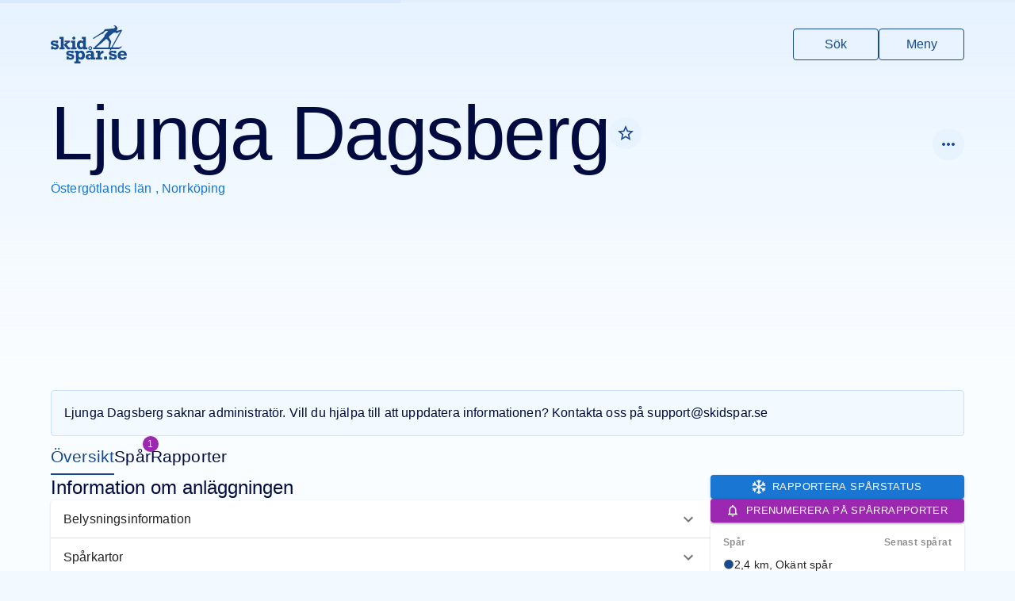

--- FILE ---
content_type: text/html; charset=utf-8
request_url: https://www.google.com/recaptcha/api2/aframe
body_size: 266
content:
<!DOCTYPE HTML><html><head><meta http-equiv="content-type" content="text/html; charset=UTF-8"></head><body><script nonce="pB3gdnKUwP3nd4zkehZtfw">/** Anti-fraud and anti-abuse applications only. See google.com/recaptcha */ try{var clients={'sodar':'https://pagead2.googlesyndication.com/pagead/sodar?'};window.addEventListener("message",function(a){try{if(a.source===window.parent){var b=JSON.parse(a.data);var c=clients[b['id']];if(c){var d=document.createElement('img');d.src=c+b['params']+'&rc='+(localStorage.getItem("rc::a")?sessionStorage.getItem("rc::b"):"");window.document.body.appendChild(d);sessionStorage.setItem("rc::e",parseInt(sessionStorage.getItem("rc::e")||0)+1);localStorage.setItem("rc::h",'1768363749559');}}}catch(b){}});window.parent.postMessage("_grecaptcha_ready", "*");}catch(b){}</script></body></html>

--- FILE ---
content_type: text/javascript;charset=UTF-8
request_url: https://www.skidspar.se/assets/root-CD94Xx_l.js
body_size: 14048
content:
var Pe=t=>{throw TypeError(t)};var we=(t,e,s)=>e.has(t)||Pe("Cannot "+s);var o=(t,e,s)=>(we(t,e,"read from private field"),s?s.call(t):e.get(t)),M=(t,e,s)=>e.has(t)?Pe("Cannot add the same private member more than once"):e instanceof WeakSet?e.add(t):e.set(t,s),b=(t,e,s,n)=>(we(t,e,"write to private field"),n?n.call(t,s):e.set(t,s),s);var se=(t,e,s,n)=>({set _(a){b(t,e,a,s)},get _(){return o(t,e,n)}});import{w as ft,a as gt}from"./with-props-yfeGB6lG.js";import{j as r,r as f,c as D,k as L,_ as Xe,P as xt,M as yt,ac as bt,L as Y,K as me,b as jt,i as vt,N as ae,R as oe,v as kt,ad as Ct,ae as St,af as Pt,ag as wt,ah as Ft,a as Mt,O as Dt}from"./createTheme-CN-QolQv.js";import{S as Ze,e as Je,Q as At,n as w,m as Fe,f as Me,g as E,i as It,j as Ot,k as Et,l as Lt,o as De,p as _t,h as Ae,q as Ie,t as Gt,v as Qt}from"./HttpClient-DlFsOC9h.js";import{M as Rt,d as Tt,v as Bt,a as le}from"./useAuth-D1vh1EHW.js";import{a as $t}from"./index-BYCYx0ep.js";import{a as Nt,i as qt,u as fe}from"./content-Dr2j0ZNn.js";import{u as zt}from"./useFacilities-lSH21d-6.js";import{u as Ht,a as Ye,b as Ut}from"./userSubscriptions-BxHoJ7Gg.js";import{u as et}from"./useHydrated-OcWqd46p.js";import{C as Kt}from"./ClientOnly-BDGzyvYK.js";import{u as Wt,L as Vt,S as Xt}from"./Logo-BHG5UJik.js";import{c as z,t as F,a as Zt}from"./theme-Bs52tN44.js";import{F as Jt}from"./FacilityHistoryList-C30DI2EN.js";import{b as Yt}from"./LegacySearch-UNsFotJl.js";import{c as tt,d as er,S as tr}from"./useTrackReport-DG9jCF9r.js";import{u as rr}from"./useMunicipality-UTdy2rb0.js";import{B as sr,x as nr,z as ar,m as Oe,A as ir}from"./utils-D2dLXX5Z.js";import{G as Ee}from"./GroomingGradientProgress-CQwHtvig.js";import{S as u}from"./Stack-DoZqtvYc.js";import{u as ge,b as rt,g as st,k as xe,s as _,i as ye,c as nt,a as at,T as j}from"./Typography-BhGhrSSt.js";import{L as V}from"./Link-BfSlj-mV.js";import{D as it}from"./Divider-bEItF5a9.js";import{M as ie}from"./MenuItem-BIOPOrNW.js";import{u as be}from"./useMediaQuery-DqxoQ-Lb.js";import{a as ot,b as lt}from"./DialogContent-9yYQ33wt.js";import{D as or}from"./DialogTitle-4R0-_XD9.js";import{B as lr}from"./ButtonBase-BTj0n0Wv.js";import{C as X,S as cr}from"./SelectButtonGroup-DbYupd3y.js";import{G as q}from"./Grid-fmAcJk3B.js";import{B as Le}from"./Box-Bqe45y92.js";import{u as dr}from"./useGlobalIsLoading-BxOUE0xR.js";import{F as ur}from"./Fade-CzMPeA2F.js";import{u as hr}from"./index-ZpA9kz2e.js";import{b as ce,S as de,d as pr}from"./useFacility-CnxR_VpN.js";import{P as ct}from"./Paper-CIrBXmjV.js";import{S as mr,C as fr}from"./FavouriteButton-Bmsysn5n.js";import{B as $}from"./Button-2QpTmQKb.js";import{I as ee}from"./IconButton-CSxMNy9e.js";import{C as gr}from"./Collapse-pjvgqi3n.js";import{c as xr}from"./createSvgIcon-CDchTLeK.js";import{f as yr,g as br,h as jr,W as je,H as ve,a as ke,b as vr,A as kr,c as Cr,Z as Sr,d as Pr,T as wr}from"./TrackReportDialog-bKibloI_.js";import{v as _e}from"./string-C7Unzr1f.js";import{G as Fr,T as Mr}from"./TextField-BNZn2jjL.js";import{A as Ge}from"./Alert-CY0RQSeC.js";import{G as Dr}from"./GradientCircularProgress-CsZYF4nQ.js";import{L as Ar}from"./LoadingDots-Bxw7zEwt.js";import{d as Ir,P as Or}from"./react-RbD5qnvh.js";import"./tiny-invariant-CopsF_GD.js";import"./MyPagesProvider-CsxZB3tZ.js";import"./facilityProvider-UDdBVJab.js";import"./useFacilityHistoryAtom-BhJ7knJG.js";import"./array-fzrUQz2-.js";import"./FacilityOverview-uluw58ud.js";import"./StackDivider-CklIIjdR.js";import"./Menu-DTvEt_Nl.js";import"./Modal-DEk55Kal.js";import"./Grow-l5d_5kJk.js";import"./index-CGIxsNPT.js";import"./useIsFocusVisible-C2Gt0Rdf.js";import"./useEnhancedEffect-BTL7vRS-.js";import"./mergeSlotProps-Dvu_VIoe.js";import"./useSlotProps-BVyB6nB6.js";import"./Search-CQxv1SWE.js";import"./ListItemIcon-D77U4eY8.js";import"./MenuItem-BeGVmlfz.js";import"./useLegacySearchFacilityAtom-Ck8EDpyH.js";import"./BroadButton-Ccfee5fB.js";import"./FormControlLabel-DQN-xQ0r.js";import"./useControlled-D5p3u_Hr.js";import"./FormGroup-s4aeOrAH.js";import"./index-CTw5LJe9.js";import"./KeyboardArrowDown-dnEO1nAD.js";import"./Chip-CFmrCN6v.js";import"./CrossCountrySkiIcon-DC4c4BLM.js";import"./TrackIcon-CEI3k_4G.js";import"./visuallyHidden-Dan1xhjv.js";import"./InputAdornment-C425bCVZ.js";import"./imageutils-CFt2poNE.js";import"./identifier-B2LjHeWL.js";import"./TransitionGroupContext-D8XBgGjg.js";import"./Block-C2Rbm_Xf.js";import"./AddCircleOutline-BSV3CHgp.js";import"./createSvgIcon-Cxs1XVV8.js";import"./Delete-CxR3qmLr.js";import"./useSlot-irJW6S9P.js";import"./usePreviousProps-CUHoz-OM.js";import"./___vite-browser-external_commonjs-proxy-BuXyHPqz.js";const Er=(t,e)=>D({WebkitFontSmoothing:"antialiased",MozOsxFontSmoothing:"grayscale",boxSizing:"border-box",WebkitTextSizeAdjust:"100%"},e&&!t.vars&&{colorScheme:t.palette.mode}),Lr=t=>D({color:(t.vars||t).palette.text.primary},t.typography.body1,{backgroundColor:(t.vars||t).palette.background.default,"@media print":{backgroundColor:(t.vars||t).palette.common.white}}),_r=(t,e=!1)=>{var s;const n={};e&&t.colorSchemes&&Object.entries(t.colorSchemes).forEach(([l,d])=>{var h;n[t.getColorSchemeSelector(l).replace(/\s*&/,"")]={colorScheme:(h=d.palette)==null?void 0:h.mode}});let a=D({html:Er(t,e),"*, *::before, *::after":{boxSizing:"inherit"},"strong, b":{fontWeight:t.typography.fontWeightBold},body:D({margin:0},Lr(t),{"&::backdrop":{backgroundColor:(t.vars||t).palette.background.default}})},n);const i=(s=t.components)==null||(s=s.MuiCssBaseline)==null?void 0:s.styleOverrides;return i&&(a=[a,i]),a};function Gr(t){const e=ge({props:t,name:"MuiCssBaseline"}),{children:s,enableColorScheme:n=!1}=e;return r.jsxs(f.Fragment,{children:[r.jsx(Fr,{styles:a=>_r(a,n)}),s]})}function Qr(t){return rt("MuiLinearProgress",t)}st("MuiLinearProgress",["root","colorPrimary","colorSecondary","determinate","indeterminate","buffer","query","dashed","dashedColorPrimary","dashedColorSecondary","bar","barColorPrimary","barColorSecondary","bar1Indeterminate","bar1Determinate","bar1Buffer","bar2Indeterminate","bar2Buffer"]);const Rr=["className","color","value","valueBuffer","variant"];let Z=t=>t,Qe,Re,Te,Be,$e,Ne;const he=4,Tr=xe(Qe||(Qe=Z`
  0% {
    left: -35%;
    right: 100%;
  }

  60% {
    left: 100%;
    right: -90%;
  }

  100% {
    left: 100%;
    right: -90%;
  }
`)),Br=xe(Re||(Re=Z`
  0% {
    left: -200%;
    right: 100%;
  }

  60% {
    left: 107%;
    right: -8%;
  }

  100% {
    left: 107%;
    right: -8%;
  }
`)),$r=xe(Te||(Te=Z`
  0% {
    opacity: 1;
    background-position: 0 -23px;
  }

  60% {
    opacity: 0;
    background-position: 0 -23px;
  }

  100% {
    opacity: 1;
    background-position: -200px -23px;
  }
`)),Nr=t=>{const{classes:e,variant:s,color:n}=t,a={root:["root",`color${L(n)}`,s],dashed:["dashed",`dashedColor${L(n)}`],bar1:["bar",`barColor${L(n)}`,(s==="indeterminate"||s==="query")&&"bar1Indeterminate",s==="determinate"&&"bar1Determinate",s==="buffer"&&"bar1Buffer"],bar2:["bar",s!=="buffer"&&`barColor${L(n)}`,s==="buffer"&&`color${L(n)}`,(s==="indeterminate"||s==="query")&&"bar2Indeterminate",s==="buffer"&&"bar2Buffer"]};return at(a,Qr,e)},Ce=(t,e)=>e==="inherit"?"currentColor":t.vars?t.vars.palette.LinearProgress[`${e}Bg`]:t.palette.mode==="light"?xt(t.palette[e].main,.62):yt(t.palette[e].main,.5),qr=_("span",{name:"MuiLinearProgress",slot:"Root",overridesResolver:(t,e)=>{const{ownerState:s}=t;return[e.root,e[`color${L(s.color)}`],e[s.variant]]}})(({ownerState:t,theme:e})=>D({position:"relative",overflow:"hidden",display:"block",height:4,zIndex:0,"@media print":{colorAdjust:"exact"},backgroundColor:Ce(e,t.color)},t.color==="inherit"&&t.variant!=="buffer"&&{backgroundColor:"none","&::before":{content:'""',position:"absolute",left:0,top:0,right:0,bottom:0,backgroundColor:"currentColor",opacity:.3}},t.variant==="buffer"&&{backgroundColor:"transparent"},t.variant==="query"&&{transform:"rotate(180deg)"})),zr=_("span",{name:"MuiLinearProgress",slot:"Dashed",overridesResolver:(t,e)=>{const{ownerState:s}=t;return[e.dashed,e[`dashedColor${L(s.color)}`]]}})(({ownerState:t,theme:e})=>{const s=Ce(e,t.color);return D({position:"absolute",marginTop:0,height:"100%",width:"100%"},t.color==="inherit"&&{opacity:.3},{backgroundImage:`radial-gradient(${s} 0%, ${s} 16%, transparent 42%)`,backgroundSize:"10px 10px",backgroundPosition:"0 -23px"})},ye(Be||(Be=Z`
    animation: ${0} 3s infinite linear;
  `),$r)),Hr=_("span",{name:"MuiLinearProgress",slot:"Bar1",overridesResolver:(t,e)=>{const{ownerState:s}=t;return[e.bar,e[`barColor${L(s.color)}`],(s.variant==="indeterminate"||s.variant==="query")&&e.bar1Indeterminate,s.variant==="determinate"&&e.bar1Determinate,s.variant==="buffer"&&e.bar1Buffer]}})(({ownerState:t,theme:e})=>D({width:"100%",position:"absolute",left:0,bottom:0,top:0,transition:"transform 0.2s linear",transformOrigin:"left",backgroundColor:t.color==="inherit"?"currentColor":(e.vars||e).palette[t.color].main},t.variant==="determinate"&&{transition:`transform .${he}s linear`},t.variant==="buffer"&&{zIndex:1,transition:`transform .${he}s linear`}),({ownerState:t})=>(t.variant==="indeterminate"||t.variant==="query")&&ye($e||($e=Z`
      width: auto;
      animation: ${0} 2.1s cubic-bezier(0.65, 0.815, 0.735, 0.395) infinite;
    `),Tr)),Ur=_("span",{name:"MuiLinearProgress",slot:"Bar2",overridesResolver:(t,e)=>{const{ownerState:s}=t;return[e.bar,e[`barColor${L(s.color)}`],(s.variant==="indeterminate"||s.variant==="query")&&e.bar2Indeterminate,s.variant==="buffer"&&e.bar2Buffer]}})(({ownerState:t,theme:e})=>D({width:"100%",position:"absolute",left:0,bottom:0,top:0,transition:"transform 0.2s linear",transformOrigin:"left"},t.variant!=="buffer"&&{backgroundColor:t.color==="inherit"?"currentColor":(e.vars||e).palette[t.color].main},t.color==="inherit"&&{opacity:.3},t.variant==="buffer"&&{backgroundColor:Ce(e,t.color),transition:`transform .${he}s linear`}),({ownerState:t})=>(t.variant==="indeterminate"||t.variant==="query")&&ye(Ne||(Ne=Z`
      width: auto;
      animation: ${0} 2.1s cubic-bezier(0.165, 0.84, 0.44, 1) 1.15s infinite;
    `),Br)),Kr=f.forwardRef(function(e,s){const n=ge({props:e,name:"MuiLinearProgress"}),{className:a,color:i="primary",value:l,valueBuffer:d,variant:h="indeterminate"}=n,x=Xe(n,Rr),y=D({},n,{color:i,variant:h}),k=Nr(y),A=hr(),m={},C={bar1:{},bar2:{}};if((h==="determinate"||h==="buffer")&&l!==void 0){m["aria-valuenow"]=Math.round(l),m["aria-valuemin"]=0,m["aria-valuemax"]=100;let p=l-100;A&&(p=-p),C.bar1.transform=`translateX(${p}%)`}if(h==="buffer"&&d!==void 0){let p=(d||0)-100;A&&(p=-p),C.bar2.transform=`translateX(${p}%)`}return r.jsxs(qr,D({className:nt(k.root,a),ownerState:y,role:"progressbar"},m,{ref:s},x,{children:[h==="buffer"?r.jsx(zr,{className:k.dashed,ownerState:y}):null,r.jsx(Hr,{className:k.bar1,ownerState:y,style:C.bar1}),h==="determinate"?null:r.jsx(Ur,{className:k.bar2,ownerState:y,style:C.bar2})]}))});function Wr(t){return rt("MuiSnackbarContent",t)}st("MuiSnackbarContent",["root","message","action"]);const Vr=["action","className","message","role"],Xr=t=>{const{classes:e}=t;return at({root:["root"],action:["action"],message:["message"]},Wr,e)},Zr=_(ct,{name:"MuiSnackbarContent",slot:"Root",overridesResolver:(t,e)=>e.root})(({theme:t})=>{const e=t.palette.mode==="light"?.8:.98,s=bt(t.palette.background.default,e);return D({},t.typography.body2,{color:t.vars?t.vars.palette.SnackbarContent.color:t.palette.getContrastText(s),backgroundColor:t.vars?t.vars.palette.SnackbarContent.bg:s,display:"flex",alignItems:"center",flexWrap:"wrap",padding:"6px 16px",borderRadius:(t.vars||t).shape.borderRadius,flexGrow:1,[t.breakpoints.up("sm")]:{flexGrow:"initial",minWidth:288}})}),Jr=_("div",{name:"MuiSnackbarContent",slot:"Message",overridesResolver:(t,e)=>e.message})({padding:"8px 0"}),Yr=_("div",{name:"MuiSnackbarContent",slot:"Action",overridesResolver:(t,e)=>e.action})({display:"flex",alignItems:"center",marginLeft:"auto",paddingLeft:16,marginRight:-8}),ue=f.forwardRef(function(e,s){const n=ge({props:e,name:"MuiSnackbarContent"}),{action:a,className:i,message:l,role:d="alert"}=n,h=Xe(n,Vr),x=n,y=Xr(x);return r.jsxs(Zr,D({role:d,square:!0,elevation:6,className:nt(y.root,i),ownerState:x,ref:s},h,{children:[r.jsx(Jr,{className:y.message,ownerState:x,children:l}),a?r.jsx(Yr,{className:y.action,ownerState:x,children:a}):null]}))});var O,Ke,es=(Ke=class extends Ze{constructor(e={}){super();M(this,O);this.config=e,b(this,O,new Map)}build(e,s,n){const a=s.queryKey,i=s.queryHash??Je(a,s);let l=this.get(i);return l||(l=new At({cache:this,queryKey:a,queryHash:i,options:e.defaultQueryOptions(s),state:n,defaultOptions:e.getQueryDefaults(a)}),this.add(l)),l}add(e){o(this,O).has(e.queryHash)||(o(this,O).set(e.queryHash,e),this.notify({type:"added",query:e}))}remove(e){const s=o(this,O).get(e.queryHash);s&&(e.destroy(),s===e&&o(this,O).delete(e.queryHash),this.notify({type:"removed",query:e}))}clear(){w.batch(()=>{this.getAll().forEach(e=>{this.remove(e)})})}get(e){return o(this,O).get(e)}getAll(){return[...o(this,O).values()]}find(e){const s={exact:!0,...e};return this.getAll().find(n=>Fe(s,n))}findAll(e={}){const s=this.getAll();return Object.keys(e).length>0?s.filter(n=>Fe(e,n)):s}notify(e){w.batch(()=>{this.listeners.forEach(s=>{s(e)})})}onFocus(){w.batch(()=>{this.getAll().forEach(e=>{e.onFocus()})})}onOnline(){w.batch(()=>{this.getAll().forEach(e=>{e.onOnline()})})}},O=new WeakMap,Ke),P,J,We,ts=(We=class extends Ze{constructor(e={}){super();M(this,P);M(this,J);this.config=e,b(this,P,new Map),b(this,J,Date.now())}build(e,s,n){const a=new Rt({mutationCache:this,mutationId:++se(this,J)._,options:e.defaultMutationOptions(s),state:n});return this.add(a),a}add(e){const s=ne(e),n=o(this,P).get(s)??[];n.push(e),o(this,P).set(s,n),this.notify({type:"added",mutation:e})}remove(e){var n;const s=ne(e);if(o(this,P).has(s)){const a=(n=o(this,P).get(s))==null?void 0:n.filter(i=>i!==e);a&&(a.length===0?o(this,P).delete(s):o(this,P).set(s,a))}this.notify({type:"removed",mutation:e})}canRun(e){var n;const s=(n=o(this,P).get(ne(e)))==null?void 0:n.find(a=>a.state.status==="pending");return!s||s===e}runNext(e){var n;const s=(n=o(this,P).get(ne(e)))==null?void 0:n.find(a=>a!==e&&a.state.isPaused);return(s==null?void 0:s.continue())??Promise.resolve()}clear(){w.batch(()=>{this.getAll().forEach(e=>{this.remove(e)})})}getAll(){return[...o(this,P).values()].flat()}find(e){const s={exact:!0,...e};return this.getAll().find(n=>Me(s,n))}findAll(e={}){return this.getAll().filter(s=>Me(e,s))}notify(e){w.batch(()=>{this.listeners.forEach(s=>{s(e)})})}resumePausedMutations(){const e=this.getAll().filter(s=>s.state.isPaused);return w.batch(()=>Promise.all(e.map(s=>s.continue().catch(E))))}},P=new WeakMap,J=new WeakMap,We);function ne(t){var e;return((e=t.options.scope)==null?void 0:e.id)??String(t.mutationId)}function rs(t){return{onFetch:(e,s)=>{const n=async()=>{var C,p,te,N,B;const a=e.options,i=(te=(p=(C=e.fetchOptions)==null?void 0:C.meta)==null?void 0:p.fetchMore)==null?void 0:te.direction,l=((N=e.state.data)==null?void 0:N.pages)||[],d=((B=e.state.data)==null?void 0:B.pageParams)||[],h={pages:[],pageParams:[]};let x=!1;const y=c=>{Object.defineProperty(c,"signal",{enumerable:!0,get:()=>(e.signal.aborted?x=!0:e.signal.addEventListener("abort",()=>{x=!0}),e.signal)})},k=It(e.options,e.fetchOptions),A=async(c,S,I)=>{if(x)return Promise.reject();if(S==null&&c.pages.length)return Promise.resolve(c);const G={queryKey:e.queryKey,pageParam:S,direction:I?"backward":"forward",meta:e.options.meta};y(G);const re=await k(G),{maxPages:v}=e.options,Se=I?Ot:Et;return{pages:Se(c.pages,re,v),pageParams:Se(c.pageParams,S,v)}};let m;if(i&&l.length){const c=i==="backward",S=c?ss:qe,I={pages:l,pageParams:d},G=S(a,I);m=await A(I,G,c)}else{m=await A(h,d[0]??a.initialPageParam);const c=t??l.length;for(let S=1;S<c;S++){const I=qe(a,m);m=await A(m,I)}}return m};e.options.persister?e.fetchFn=()=>{var a,i;return(i=(a=e.options).persister)==null?void 0:i.call(a,n,{queryKey:e.queryKey,meta:e.options.meta,signal:e.signal},s)}:e.fetchFn=n}}}function qe(t,{pages:e,pageParams:s}){const n=e.length-1;return t.getNextPageParam(e[n],e,s[n],s)}function ss(t,{pages:e,pageParams:s}){var n;return(n=t.getPreviousPageParam)==null?void 0:n.call(t,e[0],e,s[0],s)}var g,Q,R,H,U,T,K,W,Ve,ns=(Ve=class{constructor(t={}){M(this,g);M(this,Q);M(this,R);M(this,H);M(this,U);M(this,T);M(this,K);M(this,W);b(this,g,t.queryCache||new es),b(this,Q,t.mutationCache||new ts),b(this,R,t.defaultOptions||{}),b(this,H,new Map),b(this,U,new Map),b(this,T,0)}mount(){se(this,T)._++,o(this,T)===1&&(b(this,K,Lt.subscribe(async t=>{t&&(await this.resumePausedMutations(),o(this,g).onFocus())})),b(this,W,De.subscribe(async t=>{t&&(await this.resumePausedMutations(),o(this,g).onOnline())})))}unmount(){var t,e;se(this,T)._--,o(this,T)===0&&((t=o(this,K))==null||t.call(this),b(this,K,void 0),(e=o(this,W))==null||e.call(this),b(this,W,void 0))}isFetching(t){return o(this,g).findAll({...t,fetchStatus:"fetching"}).length}isMutating(t){return o(this,Q).findAll({...t,status:"pending"}).length}getQueryData(t){var s;const e=this.defaultQueryOptions({queryKey:t});return(s=o(this,g).get(e.queryHash))==null?void 0:s.state.data}ensureQueryData(t){const e=this.getQueryData(t.queryKey);if(e===void 0)return this.fetchQuery(t);{const s=this.defaultQueryOptions(t),n=o(this,g).build(this,s);return t.revalidateIfStale&&n.isStaleByTime(s.staleTime)&&this.prefetchQuery(s),Promise.resolve(e)}}getQueriesData(t){return o(this,g).findAll(t).map(({queryKey:e,state:s})=>{const n=s.data;return[e,n]})}setQueryData(t,e,s){const n=this.defaultQueryOptions({queryKey:t}),a=o(this,g).get(n.queryHash),i=a==null?void 0:a.state.data,l=_t(e,i);if(l!==void 0)return o(this,g).build(this,n).setData(l,{...s,manual:!0})}setQueriesData(t,e,s){return w.batch(()=>o(this,g).findAll(t).map(({queryKey:n})=>[n,this.setQueryData(n,e,s)]))}getQueryState(t){var s;const e=this.defaultQueryOptions({queryKey:t});return(s=o(this,g).get(e.queryHash))==null?void 0:s.state}removeQueries(t){const e=o(this,g);w.batch(()=>{e.findAll(t).forEach(s=>{e.remove(s)})})}resetQueries(t,e){const s=o(this,g),n={type:"active",...t};return w.batch(()=>(s.findAll(t).forEach(a=>{a.reset()}),this.refetchQueries(n,e)))}cancelQueries(t={},e={}){const s={revert:!0,...e},n=w.batch(()=>o(this,g).findAll(t).map(a=>a.cancel(s)));return Promise.all(n).then(E).catch(E)}invalidateQueries(t={},e={}){return w.batch(()=>{if(o(this,g).findAll(t).forEach(n=>{n.invalidate()}),t.refetchType==="none")return Promise.resolve();const s={...t,type:t.refetchType??t.type??"active"};return this.refetchQueries(s,e)})}refetchQueries(t={},e){const s={...e,cancelRefetch:(e==null?void 0:e.cancelRefetch)??!0},n=w.batch(()=>o(this,g).findAll(t).filter(a=>!a.isDisabled()).map(a=>{let i=a.fetch(void 0,s);return s.throwOnError||(i=i.catch(E)),a.state.fetchStatus==="paused"?Promise.resolve():i}));return Promise.all(n).then(E)}fetchQuery(t){const e=this.defaultQueryOptions(t);e.retry===void 0&&(e.retry=!1);const s=o(this,g).build(this,e);return s.isStaleByTime(e.staleTime)?s.fetch(e):Promise.resolve(s.state.data)}prefetchQuery(t){return this.fetchQuery(t).then(E).catch(E)}fetchInfiniteQuery(t){return t.behavior=rs(t.pages),this.fetchQuery(t)}prefetchInfiniteQuery(t){return this.fetchInfiniteQuery(t).then(E).catch(E)}resumePausedMutations(){return De.isOnline()?o(this,Q).resumePausedMutations():Promise.resolve()}getQueryCache(){return o(this,g)}getMutationCache(){return o(this,Q)}getDefaultOptions(){return o(this,R)}setDefaultOptions(t){b(this,R,t)}setQueryDefaults(t,e){o(this,H).set(Ae(t),{queryKey:t,defaultOptions:e})}getQueryDefaults(t){const e=[...o(this,H).values()];let s={};return e.forEach(n=>{Ie(t,n.queryKey)&&(s={...s,...n.defaultOptions})}),s}setMutationDefaults(t,e){o(this,U).set(Ae(t),{mutationKey:t,defaultOptions:e})}getMutationDefaults(t){const e=[...o(this,U).values()];let s={};return e.forEach(n=>{Ie(t,n.mutationKey)&&(s={...s,...n.defaultOptions})}),s}defaultQueryOptions(t){if(t._defaulted)return t;const e={...o(this,R).queries,...this.getQueryDefaults(t.queryKey),...t,_defaulted:!0};return e.queryHash||(e.queryHash=Je(e.queryKey,e)),e.refetchOnReconnect===void 0&&(e.refetchOnReconnect=e.networkMode!=="always"),e.throwOnError===void 0&&(e.throwOnError=!!e.suspense),!e.networkMode&&e.persister&&(e.networkMode="offlineFirst"),e.enabled!==!0&&e.queryFn===Gt&&(e.enabled=!1),e}defaultMutationOptions(t){return t!=null&&t._defaulted?t:{...o(this,R).mutations,...(t==null?void 0:t.mutationKey)&&this.getMutationDefaults(t.mutationKey),...t,_defaulted:!0}}clear(){o(this,g).clear(),o(this,Q).clear()}},g=new WeakMap,Q=new WeakMap,R=new WeakMap,H=new WeakMap,U=new WeakMap,T=new WeakMap,K=new WeakMap,W=new WeakMap,Ve),as=function(){return null};const is=t=>{Nt([[Tt,Bt(t.user)?t.user:void 0]])};function os(t){const{auth:e,children:s}=t,{user:n}=e,a=et(),{setUser:i,logout:l,isAuthenticated:d}=le(),{facilities:h,removeFacilities:x}=zt(),{subscriptions:y,removeSubscriptions:k}=Ht();return is({user:n}),d(!!n),f.useEffect(()=>{if(a){if(!n){l(),x(),k();return}i(n),h.refetch(),y.refetch()}},[n]),r.jsx(r.Fragment,{children:s})}function ls(t){const{data:e,children:s}=t;return qt({data:e}),r.jsx(r.Fragment,{children:s})}const cs=xr(r.jsx("path",{d:"M12 22c1.1 0 2-.9 2-2h-4c0 1.1.89 2 2 2m6-6v-5c0-3.07-1.64-5.64-4.5-6.32V4c0-.83-.67-1.5-1.5-1.5s-1.5.67-1.5 1.5v.68C7.63 5.36 6 7.92 6 11v5l-2 2v1h16v-1z"}),"Notifications");function ds(t){const{facility:e,counties:s}=t,n=sr(e,s);if(!n)return null;const a=nr(e),i=a&&ar(a),l=a&&Oe(a),d=ir(),h=Oe(d.timeRange[1]);return r.jsxs(u,{gap:.5,useFlexGap:!0,children:[r.jsx(j,{typography:"body2",children:r.jsxs(Y,{to:n.route.facility,children:[r.jsx("strong",{children:n==null?void 0:n.facility})," i ",n.municipality]})}),i?r.jsxs(u,{gap:.25,useFlexGap:!0,children:[r.jsx(Ee,{hoursSince:a}),r.jsx(j,{variant:"caption",children:l})]}):r.jsxs(u,{gap:.25,useFlexGap:!0,children:[r.jsx(Ee,{disabled:!0}),r.jsx(j,{variant:"caption",children:h})]})]})}function dt(t){const{facilities:e,max:s,showAll:n=!0,stackProps:a}=t,i=rr(),l=i.status==="success"&&Array.isArray(i.data)?i.data:[];return!e||!Array.isArray(e)||e.length===0?null:r.jsx(u,{gap:1,useFlexGap:!0,...a,children:l&&e.slice(0,n?e.length:s).map(d=>r.jsx(ds,{facility:d,counties:l},d.id))})}function us(){const{user:t}=le();return t?r.jsx(hs,{}):r.jsxs(u,{gap:1,useFlexGap:!0,children:[r.jsx(j,{variant:"h6",children:"Favoriter"}),r.jsxs(j,{typography:"body2",children:["Du måste"," ",r.jsx(V,{component:Y,to:"/logga-in",typography:"body2",children:"logga in"})," ","för att se dina favoriter."]})]})}function hs(){const[t,e]=f.useState(!1),{get:s,refetch:n}=tt(),a=s(),i=3;return r.jsxs(u,{gap:1,useFlexGap:!0,children:[r.jsx(j,{variant:"h6",children:r.jsx(Y,{to:"/mina-sidor/favoriter",children:"Favoriter"})}),r.jsx("div",{children:a.isLoading?r.jsx("p",{children:"Laddar..."}):a.isError?r.jsxs("div",{children:["Ett fel uppstod."," ",r.jsx(V,{href:"#",onClick:l=>{l.preventDefault(),n()},children:"Försök igen"})]}):a.isSuccess?r.jsx("div",{children:a.data.length===0?r.jsx(j,{variant:"body2",children:"Du har inga favoriter ännu. Klicka på ★ bredvid en anläggning för att spara den som favorit!"}):r.jsxs(u,{gap:1,useFlexGap:!0,children:[r.jsx(dt,{facilities:a.data,showAll:t,max:i,stackProps:{divider:r.jsx(it,{sx:{backgroundColor:z.skidspar[200]}})}}),a.data.length>i&&r.jsx("div",{children:r.jsx(V,{href:"#",onClick:l=>{l.preventDefault(),e(d=>!d)},typography:"body2",children:t?"Visa färre":`Visa alla (${a.data.length})`})})]})}):r.jsx("p",{children:"Okänt fel"})})]})}function ze(){return r.jsxs(u,{gap:4,useFlexGap:!0,children:[r.jsx(Yt,{type:"facility",queryOnly:!0,withSearchButton:!0}),r.jsx(us,{}),r.jsx(Jt,{dense:!0,wrapper:t=>r.jsxs(u,{gap:1,useFlexGap:!0,children:[r.jsx(j,{variant:"h6",children:"Historik"}),t]})})]})}function ps(){const{menus:t}=fe(),e=et(),{user:s}=le();return r.jsx(r.Fragment,{children:e&&s&&(t!=null&&t.main_menu_logged_in_user)?r.jsx(He,{children:t==null?void 0:t.main_menu_logged_in_user.items.map(n=>r.jsx(ie,{item:n},`menu-item-${n.ID}`))}):(t==null?void 0:t.main_menu)&&r.jsx(He,{children:t==null?void 0:t.main_menu.items.map(n=>r.jsx(ie,{item:n},`menu-item-${n.ID}`))})})}const He=_("nav")`
	display: flex;
	flex-direction: column;
	font-size: ${F.typography.h3.fontSize};
	font-weight: ${F.typography.h3.fontWeight};
	align-items: flex-start;
`;function Ue(t){const{typography:e}=t,{menus:s}=fe();return!s||!(s!=null&&s.main_menu_secondary)||!(s!=null&&s.main_menu_links)?null:r.jsxs(u,{gap:2,component:"nav",useFlexGap:!0,children:[(s==null?void 0:s.main_menu_secondary)&&r.jsxs(u,{gap:.5,component:"nav",typography:e,useFlexGap:!0,children:[r.jsx(j,{variant:"h6",fontSize:"inherit",children:s==null?void 0:s.main_menu_secondary.name}),r.jsx(u,{gap:0,useFlexGap:!0,children:s==null?void 0:s.main_menu_secondary.items.map(n=>r.jsx(ie,{item:n},`menu-item-${n.ID}`))})]}),(s==null?void 0:s.main_menu_links)&&r.jsx(u,{gap:.5,component:"nav",typography:e,useFlexGap:!0,children:r.jsx(u,{gap:0,useFlexGap:!0,children:s==null?void 0:s.main_menu_links.items.map(n=>r.jsx(ie,{item:n},`menu-item-${n.ID}`))})})]})}function ms(){const{state:t,close:e}=Wt(),s=me(),n=be(F.breakpoints.up("md"));return fe(),f.useEffect(()=>{t&&e()},[s.pathname,s.search]),r.jsxs(ot,{role:"navigation",fullScreen:!n,open:t,onClose:e,fullWidth:!0,maxWidth:"lg",keepMounted:!0,children:[r.jsx(or,{sx:{position:"absolute",top:0,left:0,right:0,paddingY:4,zIndex:F.zIndex.appBar,backgroundColor:{xs:Zt(z.skidspar[25],.85),md:"transparent"},backdropFilter:{xs:"blur(3px)",md:"none"}},children:r.jsxs(u,{direction:"row",justifyContent:"space-between",alignItems:"center",gap:2,useFlexGap:!0,children:[r.jsx(Vt,{size:4}),r.jsx(lr,{onClick:e,sx:{position:"relative",zIndex:9999},children:r.jsx(X,{color:"primary",fontSize:n?"inherit":"large"})})]})}),r.jsx(lt,{sx:{padding:0,backgroundColor:z.skidspar[50]},children:r.jsxs(q,{container:!0,children:[r.jsx(q,{item:!0,xs:12,md:8,sx:{backgroundColor:F.palette.background.default},children:r.jsx(Le,{paddingTop:{xs:16,md:12},paddingBottom:{xs:4,md:12},paddingX:{xs:2,md:4},children:r.jsxs(q,{container:!0,spacing:4,flexDirection:"row-reverse",children:[r.jsx(q,{item:!0,xs:12,md:8,children:r.jsx(ps,{})}),r.jsxs(q,{item:!0,xs:12,md:4,sx:{opacity:.75},children:[n&&r.jsx(Ue,{typography:"body2"}),!n&&r.jsx(ze,{})]})]})})}),r.jsx(q,{item:!0,xs:12,md:4,bgcolor:z.skidspar[50],children:r.jsxs(Le,{paddingTop:{xs:4,md:12},paddingBottom:12,paddingX:{xs:2,md:4},children:[n&&r.jsx(ze,{}),!n&&r.jsx(Ue,{typography:"body1"})]})})]})})]})}function fs(){const t=dr();return r.jsx(ur,{in:t,style:{position:"fixed",top:0,left:0,width:"100%",zIndex:F.zIndex.modal+1,transitionDelay:t?"400ms":"0ms"},children:r.jsx(Kr,{})})}const gs=`
html,
body,
p,
ol,
ul,
li,
dl,
dt,
dd,
blockquote,
figure,
fieldset,
legend,
textarea,
pre,
iframe,
hr,
h1,
h2,
h3,
h4,
h5,
h6 {
	margin: 0;
	padding: 0;
}
h1,
h2,
h3,
h4,
h5,
h6 {
	font-size: 100%;
	font-weight: normal;
}
ul {
	list-style: none;
}
button,
input,
select {
	margin: 0;
}
html {
	box-sizing: border-box;
}
*,
*::before,
*::after {
	box-sizing: inherit;
}
img,
video {
	height: auto;
	max-width: 100%;
}
iframe {
	border: 0;
}
table {
	border-collapse: collapse;
	border-spacing: 0;
}
td,
th {
	padding: 0;
}

body {
	background: #f2f9ff;
	font-family: "-apple-system", "BlinkMacSystemFont", '"Segoe UI"', "Roboto", '"Helvetica Neue"', "Arial", "sans-serif",
		'"Apple Color Emoji"', '"Segoe UI Emoji"', '"Segoe UI Symbol"';
	font-size: 16px;
	font-weight: 400;
	line-height: 1.5;
}

a {
	color: #184a8c;
}

h1 {
	font-size: 1.5rem;
	font-weight: 700;
}

.wrapper {
	display: flex;
	justify-content: center;
	align-items: center;
	height: 100vh;
	width: 100%;
}

.content {
	text-align: center;
	max-width: 480px;
	display: flex;
	flex-direction: column;
	justify-content: center;
	align-items: center;
	gap: 1.5em;
}

.logo {
	display: inline-flex;
	height: 4em;
}

.logo svg {
	width: 100%;
	height: auto;
	fill: #184a8c;
}

@media (max-width: 768px) {
	.content {
		padding: 0 20px;
	}
}
`;function xs(){const t=jt();return vt(t)?r.jsxs(r.Fragment,{children:[r.jsx("style",{children:gs}),r.jsx(ys,{error:t}),";"]}):null}function ys(t){const{error:e}=t,{status:s}=e;return r.jsx("div",{className:"wrapper",children:r.jsxs("div",{className:"content",children:[r.jsx(ae,{className:"logo",to:"./",reloadDocument:!0,children:r.jsx(Xt,{title:"Skidspår.se"})}),s===404?r.jsx(bs,{}):r.jsx(js,{})]})})}const bs=()=>r.jsxs(r.Fragment,{children:[r.jsx("h1",{children:"Det här var ju konstigt..."}),r.jsxs("p",{children:["Sidan du letar efter finns inte eller har tagits bort. Kanske kan du hitta något annat intressant på vår"," ",r.jsx(V,{component:ae,to:"/",reloadDocument:!0,children:"startsida"}),". Om du letar efter skidspår nära dig kan du navigera till vår"," ",r.jsx(V,{component:ae,to:"/sok",reloadDocument:!0,children:"sökfunktion"}),"."]})]}),js=()=>r.jsxs(r.Fragment,{children:[r.jsx("h1",{children:"Ajdå, något gick fel..."}),r.jsx("p",{children:"Något gick inte som det skulle. Försök igen senare eller kontakta oss om problemet kvarstår."}),r.jsx("p",{children:r.jsx(V,{component:ae,to:"/",reloadDocument:!0,children:"Till startsidan"})})]}),ut=oe.forwardRef((t,e)=>{const{id:s,message:n}=t,{closeSnackbar:a}=ce(),i=()=>{a(s)};return r.jsx(de,{ref:e,role:"alert",children:r.jsx(ue,{className:"item-added-snackbar",message:r.jsxs(u,{direction:"row",alignItems:"center",spacing:1,children:[r.jsx(mr,{}),r.jsx("span",{children:n})]}),action:r.jsxs(r.Fragment,{children:[r.jsx($,{component:Y,to:"/mina-sidor/favoriter",color:"inherit",variant:"text",onClick:i,sx:{fontSize:"inherit"},children:"Mina favoriter"}),r.jsx(ee,{"aria-label":"Stäng",color:"inherit",sx:{p:.5},onClick:i,children:r.jsx(X,{})})]})})})});ut.displayName="FavouriteAddedSnackbar";const ht=oe.forwardRef((t,e)=>{var C;const{id:s}=t,{closeSnackbar:n}=ce(),{uniqueIds:a}=er(),[i,l]=f.useState(!1),[d,h]=f.useState(!1),{get:x}=tt(),k=(C=x().data)==null?void 0:C.filter(p=>a.includes(p.id));be(F.breakpoints.up("md")),f.useEffect(()=>{const p=setTimeout(()=>{h(!0)},300);return()=>{clearTimeout(p)}},[]),f.useEffect(()=>{const p=setTimeout(()=>{h(!0)},300);return()=>{clearTimeout(p)}},[a.length]);const A=f.useCallback(()=>{l(p=>!p)},[]),m=f.useCallback(()=>{n(s)},[s,n]);return r.jsx(de,{ref:e,role:"alert",children:r.jsx(ue,{className:"newly-groomed-favourites-snackbar",message:r.jsxs(u,{useFlexGap:!0,sx:{width:{sm:380}},children:[r.jsx(u,{direction:"row",alignItems:"center",useFlexGap:!0,gap:2,sx:{px:2,py:.75},children:r.jsxs(u,{direction:"row",alignItems:"center",justifyContent:"space-between",useFlexGap:!0,sx:{width:"100%"},children:[r.jsxs(u,{direction:"row",alignItems:"center",spacing:1,useFlexGap:!0,children:[r.jsxs(u,{alignItems:"center",position:"relative",children:[r.jsx(fr,{color:F.palette.primary.main,type:"snow",trigger:d,onAnimationEnd:()=>h(!1)}),r.jsx(tr,{})]}),a.length>1?r.jsxs("span",{children:["Nyspårat bland ",a.length," favoriter!"]}):r.jsx("span",{children:"Nyspårat hos en favorit!"})]}),r.jsxs(u,{direction:"row",alignItems:"center",useFlexGap:!0,sx:{paddingLeft:2,marginRight:-1},children:[r.jsx($,{color:"inherit",variant:"text",onClick:A,sx:{fontSize:"inherit"},children:i?"Dölj":"Visa"}),r.jsx(ee,{"aria-label":"Stäng",color:"inherit",sx:{p:.5},onClick:m,children:r.jsx(X,{})})]})]})}),r.jsx(gr,{in:i,timeout:"auto",unmountOnExit:!0,children:r.jsx(ct,{sx:{px:2,py:2,background:"#fff",fontWeight:"normal",maxHeight:{xs:220,md:440},overflow:"auto"},elevation:0,children:k&&r.jsx(dt,{facilities:k,stackProps:{divider:r.jsx(it,{})}})})})]})})})});ht.displayName="NewlyGroomedFavourites";const pt=oe.forwardRef((t,e)=>{const{id:s,message:n}=t,{closeSnackbar:a}=ce(),i=()=>{a(s)};return r.jsx(de,{ref:e,role:"alert",children:r.jsx(ue,{className:"item-added-snackbar",message:r.jsxs(u,{direction:"row",alignItems:"center",spacing:1,children:[r.jsx(cs,{}),r.jsx("span",{children:n})]}),action:r.jsxs(r.Fragment,{children:[r.jsx($,{component:Y,to:"/mina-sidor/prenumerationer",color:"inherit",variant:"text",onClick:i,sx:{fontSize:"inherit"},children:"Mina prenumerationer"}),r.jsx(ee,{"aria-label":"Stäng",color:"inherit",sx:{p:.5},onClick:i,children:r.jsx(X,{})})]})})})});pt.displayName="SubscriptionAddedSnackbar";const mt=oe.forwardRef((t,e)=>{const{id:s,message:n,onUndo:a}=t,{closeSnackbar:i}=ce(),l=()=>{a(),d()},d=()=>{i(s)};return r.jsx(de,{ref:e,role:"alert",children:r.jsx(ue,{message:n,action:r.jsxs(r.Fragment,{children:[r.jsx($,{color:"inherit",variant:"text",onClick:l,sx:{fontSize:"inherit"},children:"Ångra"}),r.jsx(ee,{"aria-label":"close",color:"inherit",sx:{p:.5},onClick:d,children:r.jsx(X,{})})]})})})});mt.displayName="UndoSnackbar";function vs(t){const{children:e}=t,s=["routes/_layout_base.$county.$municipality._index.$facility"],n=kt(),a=s.some(i=>n.some(l=>l.id===i));return r.jsxs(r.Fragment,{children:[e,r.jsx(pr,{dense:!0,anchorOrigin:{vertical:"bottom",horizontal:"right"},Components:{favouriteAdded:ut,subscriptionAdded:pt,newlyGroomedFavourites:ht,undo:mt},classes:{containerRoot:a?"notistack-SnackbarContainer--is-facility":""}})]})}function ks(t){const{isDialog:e}=t,{user:s}=le(),{county:n,municipality:a,facility:i,dialog:l,subscriptions:d,addHandler:h,setCounty:x,setMunicipality:y,setFacility:k,close:A}=Ye(),m=t.handler?t.handler:h,C="Välj län, kommun eller anläggning",[p,te]=f.useState((s==null?void 0:s.email)||""),[N,B]=f.useState(C),[c,S]=f.useState(),I=s&&d.data?d.data.find(v=>c!=null&&c.county?v.name===(n==null?void 0:n.name):c!=null&&c.municipality?v.name===(a==null?void 0:a.name):c!=null&&c.facilityId?v.name===(i==null?void 0:i.name):!1):!1,G=!c||m.isPending||!!I||!p||!_e(p),re=()=>{c&&m.mutate({...c,email:p},{onSuccess:()=>{Ut()}})};return f.useEffect(()=>{if(e)return l.setFooter(r.jsx(Cs,{label:N,disabled:G,onSave:re,onClose:A})),()=>{l.setFooter(null)}},[N,G]),f.useEffect(()=>{if(n&&!a&&!i){B(`Prenumerera på alla spårrapporter i ${n.longname}`),S({email:p,county:n.id});return}if(n&&a&&!i){B(`Prenumerera på alla spårrapporter i ${a.name}`),S({email:p,municipality:a.id});return}if(n&&a&&i){B(`Prenumerera på spårrapporter från ${i.name}`),S({email:p,facilityId:i.id});return}B(C),S(void 0)},[n,a,i]),r.jsxs(u,{gap:4,useFlexGap:!0,children:[r.jsxs(u,{gap:.5,useFlexGap:!0,children:[r.jsx(j,{variant:"h6",children:"Prenumerera på spårrapporter"}),!s||!(s!=null&&s.email)?r.jsx(j,{variant:"body2",children:"Ange din e-postadress så att vi kan skicka spårrapporter till dig. Välj sedan vilket län, kommun eller anläggning du vill prenumerera på, så får du ett mail när en ny spårrapport publiceras."}):r.jsxs(j,{variant:"body2",children:["Välj det län, kommun eller anläggning du vill prenumerera på spårrapporter för. Vi skickar ett mail till din e-poastadress ",r.jsx("strong",{children:s.email})," när en ny spårrapport publiceras."]})]}),r.jsxs(u,{gap:2,useFlexGap:!0,sx:{pointerEvents:m.isPending?"none":"auto"},children:[!s&&r.jsx(Mr,{label:"E-post",type:"email",value:p,disabled:m.isPending||!!s,onChange:function(v){te(v.target.value)},error:!_e(p)}),r.jsx(yr,{county:n,disabled:m.isPending,onChange:function(v){x(v),m.reset()}}),r.jsx(br,{county:n,municipality:a,disabled:m.isPending,onChange:function(v){y(v),m.reset()}}),r.jsx(jr,{county:n,municipality:a,facility:i,loading:m.isPending,onChange:function(v){k(v),m.reset()}}),I&&!m.isSuccess&&r.jsxs(Ge,{severity:"error",children:[c!=null&&c.county?`Du är redan prenumerant på alla spårrapporter i ${n==null?void 0:n.longname}.`:"",c!=null&&c.municipality?`Du är redan prenumerant på alla spårrapporter i ${a==null?void 0:a.name}.`:"",c!=null&&c.facilityId?`Du är redan prenumerant på spårrapporter från ${i==null?void 0:i.name}.`:""]}),m.isSuccess&&r.jsx(Ge,{severity:"success",children:r.jsx(j,{children:"Prenumeration har lagts till."})}),!e&&r.jsx($,{variant:"contained",color:"primary",disabled:G,onClick:re,children:N})]})]})}const Cs=t=>{const{label:e,disabled:s,onClose:n,onSave:a}=t;return r.jsxs(r.Fragment,{children:[r.jsx($,{variant:"contained",color:"primary",disabled:s,onClick:a,children:e}),r.jsx($,{variant:"contained",color:"secondary",onClick:n,children:"Stäng"})]})};function Ss(t){const{onCancel:e}=t;return r.jsxs(je,{children:[r.jsxs(ve,{children:[r.jsx(ke,{children:"Ett fel inträffade"}),r.jsx(vr,{children:"Ett fel inträffade vid försök att registrera din prenumeration. Försök igen senare."})]}),r.jsx(kr,{children:r.jsx(Cr,{onClick:e,children:"Återgå till spårrapporten"})})]})}function Ps(){return r.jsx(je,{children:r.jsxs(ve,{children:[r.jsx(ke,{children:r.jsx(Ar,{children:"Sparar prenumeration"})}),r.jsxs(u,{gap:4,alignItems:"center",children:[r.jsx(j,{children:"Ett ögonblick! Din prenumeration håller på att registreras..."}),r.jsx(Dr,{size:48})]})]})})}function ws(){return r.jsx(je,{children:r.jsxs(ve,{children:[r.jsx(ke,{children:"Färdigt!"}),r.jsxs(u,{gap:4,alignItems:"center",children:[r.jsx(j,{children:"Ditt prenumeration är nu aktiverad och du kommer att få ett mail när det finns nya spårrapporter."}),r.jsx(Sr,{in:!0,easing:F.transitions.easing.easeOut,children:r.jsx(Pr,{color:"primary",sx:{fontSize:56}})})]})]})})}function Fs(){const{dialog:t,addHandler:e,close:s}=Ye(),{state:n}=t,a=me(),i=be(F.breakpoints.up("sm"));f.useEffect(()=>{n&&s()},[a.pathname]);const l=()=>{s(),e.reset()},d=()=>{t.setFooter(null),e.reset()},h=async x=>{await new Promise(y=>setTimeout(y,x)),s()};return f.useEffect(()=>{e.status==="success"&&h(800)},[e.status]),r.jsxs(Ms,{role:"navigation",fullScreen:!i,open:n,onClose:()=>{if(e.isIdle)return l()},onTransitionExited:d,scroll:"paper",fullWidth:!0,PaperProps:{sx:{maxWidth:"720px"}},success:e.isSuccess,children:[r.jsxs(lt,{children:[e.isPending&&r.jsx(Ps,{}),e.isSuccess&&r.jsx(ws,{}),e.isError&&r.jsx(Ss,{onCancel:e.reset}),r.jsxs("div",{style:{display:e.isIdle?"block":"none"},children:[r.jsx(ee,{"aria-label":"Stäng",onClick:l,sx:{position:"absolute",right:F.spacing(1),top:F.spacing(1)},children:r.jsx(X,{})}),r.jsx(ks,{isDialog:!0,handler:e})]})]}),e.isIdle&&t.footer&&r.jsx(cr,{children:t.footer})]})}const Ms=_(ot,{shouldForwardProp:t=>t!=="success"})(({theme:t,success:e})=>()=>e?{"& .MuiDialog-container > .MuiPaper-root":{transition:"backgroundColor 0.3s",backgroundColor:z.skidspar[100],borderColor:z.skidspar[200]}}:{});function Ds(){return r.jsxs(r.Fragment,{children:[r.jsx("link",{rel:"stylesheet",href:"https://unpkg.com/leaflet@1.6.0/dist/leaflet.css",integrity:"sha512-xwE/Az9zrjBIphAcBb3F6JVqxf46+CDLwfLMHloNu6KEQCAWi6HcDUbeOfBIptF7tcCzusKFjFw2yuvEpDL9wQ==",crossOrigin:""}),r.jsx("link",{rel:"stylesheet",href:"https://unpkg.com/react-leaflet-markercluster/dist/styles.min.css"}),r.jsx("script",{src:"https://unpkg.com/leaflet@1.6.0/dist/leaflet.js",integrity:"sha512-gZwIG9x3wUXg2hdXF6+rVkLF/0Vi9U8D2Ntg4Ga5I5BZpVkVxlJWbSQtXPSiUTtC0TjtGOmxa1AJPuV0CPthew==",crossOrigin:""})]})}function As({children:t}){return r.jsxs(r.Fragment,{children:[r.jsx(Gr,{}),t]})}function Is(){return r.jsx("meta",{name:"theme-color",content:F.palette.primary.main})}const fa=()=>[{rel:"icon",href:"/favicon.ico"},{rel:"icon",href:"/favicon.png",type:"image/png"},{rel:"apple-touch-icon",href:"/apple-touch-icon.png"},{rel:"manifest",href:"/manifest.json"}],Os=!0;let pe=!1;const ga=t=>{const{formMethod:e,currentUrl:s,defaultShouldRevalidate:n}=t;return(!e||!e.match(/POST/i))&&(s.pathname==="/sok"||s.pathname==="/sok/sparstatus")?!1:n},xa=gt(()=>r.jsx(xs,{}));function ya({children:t}){const e=Ct("root"),s=e==null?void 0:e.defaults,{settings:n}=s||{},a=me();return f.useEffect(()=>{n!=null&&n.gtm_id&&Es(n.gtm_id)},[n==null?void 0:n.gtm_id]),f.useEffect(()=>{pe&&window&&window.dataLayer&&window.dataLayer.push({event:"page_view",location:a.pathname})},[a.pathname]),r.jsxs("html",{lang:"sv",children:[r.jsxs("head",{children:[r.jsx("meta",{charSet:"utf-8"}),r.jsx("meta",{name:"viewport",content:"width=device-width, initial-scale=1, viewport-fit=cover"}),r.jsx(St,{}),r.jsx(Is,{}),r.jsx(Pt,{}),r.jsx($t,{}),r.jsx(Ds,{})]}),r.jsxs("body",{children:[(n==null?void 0:n.gtm_id)&&Os&&r.jsx("noscript",{children:r.jsx("iframe",{src:`https://www.googletagmanager.com/ns.html?id=${n.gtm_id}`,title:"GTM iframe",height:"0",width:"0",style:{display:"none",visibility:"hidden"}})}),t,r.jsx(wt,{}),r.jsx(Ft,{})]})]})}const ba=ft(function(){const[e]=f.useState(()=>new ns({defaultOptions:{queries:{staleTime:6e4}}})),[s]=f.useState(()=>Ir()),n=Mt();return r.jsxs(Qt,{client:e,children:[r.jsx(Or,{store:s,children:r.jsx(ls,{data:n.defaults,children:r.jsx(os,{auth:n.auth,children:r.jsx(As,{children:r.jsxs(vs,{children:[r.jsx(Dt,{}),r.jsx(ms,{}),r.jsx(Kt,{children:()=>r.jsxs(r.Fragment,{children:[r.jsx(wr,{}),r.jsx(Fs,{})]})}),r.jsx(as,{initialIsOpen:!1,buttonPosition:"top-left"})]})})})})}),r.jsx(fs,{})]})});function Es(t){!t||pe||(function(e,s,n,a,i){var x;e[a]=e[a]||[],e[a].push({"gtm.start":new Date().getTime(),event:"gtm.js"});const l=s.getElementsByTagName(n)[0],d=s.createElement(n),h="";d.async=!0,d.src="https://www.googletagmanager.com/gtm.js?id="+i+h,(x=l.parentNode)==null||x.insertBefore(d,l)}(window,document,"script","dataLayer",t),pe=!0)}export{xa as ErrorBoundary,ya as Layout,ba as default,fa as links,ga as shouldRevalidate};


--- FILE ---
content_type: text/javascript;charset=UTF-8
request_url: https://www.skidspar.se/assets/Button-2QpTmQKb.js
body_size: 1832
content:
import{r as d,k as n,c as r,l as u,_ as V,j as b}from"./createTheme-CN-QolQv.js";import{g as _,b as j,s as z,r as O,u as F,c as R,a as U}from"./Typography-BhGhrSSt.js";import{B as G}from"./ButtonBase-BTj0n0Wv.js";import{r as H}from"./with-props-yfeGB6lG.js";function A(o){return j("MuiButton",o)}const v=_("MuiButton",["root","text","textInherit","textPrimary","textSecondary","textSuccess","textError","textInfo","textWarning","outlined","outlinedInherit","outlinedPrimary","outlinedSecondary","outlinedSuccess","outlinedError","outlinedInfo","outlinedWarning","contained","containedInherit","containedPrimary","containedSecondary","containedSuccess","containedError","containedInfo","containedWarning","disableElevation","focusVisible","disabled","colorInherit","colorPrimary","colorSecondary","colorSuccess","colorError","colorInfo","colorWarning","textSizeSmall","textSizeMedium","textSizeLarge","outlinedSizeSmall","outlinedSizeMedium","outlinedSizeLarge","containedSizeSmall","containedSizeMedium","containedSizeLarge","sizeMedium","sizeSmall","sizeLarge","fullWidth","startIcon","endIcon","icon","iconSizeSmall","iconSizeMedium","iconSizeLarge"]),D=d.createContext({}),q=d.createContext(void 0),J=["children","color","component","className","disabled","disableElevation","disableFocusRipple","endIcon","focusVisibleClassName","fullWidth","size","startIcon","type","variant"],K=o=>{const{color:a,disableElevation:i,fullWidth:s,size:t,variant:l,classes:c}=o,x={root:["root",l,`${l}${n(a)}`,`size${n(t)}`,`${l}Size${n(t)}`,`color${n(a)}`,i&&"disableElevation",s&&"fullWidth"],label:["label"],startIcon:["icon","startIcon",`iconSize${n(t)}`],endIcon:["icon","endIcon",`iconSize${n(t)}`]},g=U(x,A,c);return r({},c,g)},k=o=>r({},o.size==="small"&&{"& > *:nth-of-type(1)":{fontSize:18}},o.size==="medium"&&{"& > *:nth-of-type(1)":{fontSize:20}},o.size==="large"&&{"& > *:nth-of-type(1)":{fontSize:22}}),Q=z(G,{shouldForwardProp:o=>O(o)||o==="classes",name:"MuiButton",slot:"Root",overridesResolver:(o,a)=>{const{ownerState:i}=o;return[a.root,a[i.variant],a[`${i.variant}${n(i.color)}`],a[`size${n(i.size)}`],a[`${i.variant}Size${n(i.size)}`],i.color==="inherit"&&a.colorInherit,i.disableElevation&&a.disableElevation,i.fullWidth&&a.fullWidth]}})(({theme:o,ownerState:a})=>{var i,s;const t=o.palette.mode==="light"?o.palette.grey[300]:o.palette.grey[800],l=o.palette.mode==="light"?o.palette.grey.A100:o.palette.grey[700];return r({},o.typography.button,{minWidth:64,padding:"6px 16px",borderRadius:(o.vars||o).shape.borderRadius,transition:o.transitions.create(["background-color","box-shadow","border-color","color"],{duration:o.transitions.duration.short}),"&:hover":r({textDecoration:"none",backgroundColor:o.vars?`rgba(${o.vars.palette.text.primaryChannel} / ${o.vars.palette.action.hoverOpacity})`:u(o.palette.text.primary,o.palette.action.hoverOpacity),"@media (hover: none)":{backgroundColor:"transparent"}},a.variant==="text"&&a.color!=="inherit"&&{backgroundColor:o.vars?`rgba(${o.vars.palette[a.color].mainChannel} / ${o.vars.palette.action.hoverOpacity})`:u(o.palette[a.color].main,o.palette.action.hoverOpacity),"@media (hover: none)":{backgroundColor:"transparent"}},a.variant==="outlined"&&a.color!=="inherit"&&{border:`1px solid ${(o.vars||o).palette[a.color].main}`,backgroundColor:o.vars?`rgba(${o.vars.palette[a.color].mainChannel} / ${o.vars.palette.action.hoverOpacity})`:u(o.palette[a.color].main,o.palette.action.hoverOpacity),"@media (hover: none)":{backgroundColor:"transparent"}},a.variant==="contained"&&{backgroundColor:o.vars?o.vars.palette.Button.inheritContainedHoverBg:l,boxShadow:(o.vars||o).shadows[4],"@media (hover: none)":{boxShadow:(o.vars||o).shadows[2],backgroundColor:(o.vars||o).palette.grey[300]}},a.variant==="contained"&&a.color!=="inherit"&&{backgroundColor:(o.vars||o).palette[a.color].dark,"@media (hover: none)":{backgroundColor:(o.vars||o).palette[a.color].main}}),"&:active":r({},a.variant==="contained"&&{boxShadow:(o.vars||o).shadows[8]}),[`&.${v.focusVisible}`]:r({},a.variant==="contained"&&{boxShadow:(o.vars||o).shadows[6]}),[`&.${v.disabled}`]:r({color:(o.vars||o).palette.action.disabled},a.variant==="outlined"&&{border:`1px solid ${(o.vars||o).palette.action.disabledBackground}`},a.variant==="contained"&&{color:(o.vars||o).palette.action.disabled,boxShadow:(o.vars||o).shadows[0],backgroundColor:(o.vars||o).palette.action.disabledBackground})},a.variant==="text"&&{padding:"6px 8px"},a.variant==="text"&&a.color!=="inherit"&&{color:(o.vars||o).palette[a.color].main},a.variant==="outlined"&&{padding:"5px 15px",border:"1px solid currentColor"},a.variant==="outlined"&&a.color!=="inherit"&&{color:(o.vars||o).palette[a.color].main,border:o.vars?`1px solid rgba(${o.vars.palette[a.color].mainChannel} / 0.5)`:`1px solid ${u(o.palette[a.color].main,.5)}`},a.variant==="contained"&&{color:o.vars?o.vars.palette.text.primary:(i=(s=o.palette).getContrastText)==null?void 0:i.call(s,o.palette.grey[300]),backgroundColor:o.vars?o.vars.palette.Button.inheritContainedBg:t,boxShadow:(o.vars||o).shadows[2]},a.variant==="contained"&&a.color!=="inherit"&&{color:(o.vars||o).palette[a.color].contrastText,backgroundColor:(o.vars||o).palette[a.color].main},a.color==="inherit"&&{color:"inherit",borderColor:"currentColor"},a.size==="small"&&a.variant==="text"&&{padding:"4px 5px",fontSize:o.typography.pxToRem(13)},a.size==="large"&&a.variant==="text"&&{padding:"8px 11px",fontSize:o.typography.pxToRem(15)},a.size==="small"&&a.variant==="outlined"&&{padding:"3px 9px",fontSize:o.typography.pxToRem(13)},a.size==="large"&&a.variant==="outlined"&&{padding:"7px 21px",fontSize:o.typography.pxToRem(15)},a.size==="small"&&a.variant==="contained"&&{padding:"4px 10px",fontSize:o.typography.pxToRem(13)},a.size==="large"&&a.variant==="contained"&&{padding:"8px 22px",fontSize:o.typography.pxToRem(15)},a.fullWidth&&{width:"100%"})},({ownerState:o})=>o.disableElevation&&{boxShadow:"none","&:hover":{boxShadow:"none"},[`&.${v.focusVisible}`]:{boxShadow:"none"},"&:active":{boxShadow:"none"},[`&.${v.disabled}`]:{boxShadow:"none"}}),X=z("span",{name:"MuiButton",slot:"StartIcon",overridesResolver:(o,a)=>{const{ownerState:i}=o;return[a.startIcon,a[`iconSize${n(i.size)}`]]}})(({ownerState:o})=>r({display:"inherit",marginRight:8,marginLeft:-4},o.size==="small"&&{marginLeft:-2},k(o))),Y=z("span",{name:"MuiButton",slot:"EndIcon",overridesResolver:(o,a)=>{const{ownerState:i}=o;return[a.endIcon,a[`iconSize${n(i.size)}`]]}})(({ownerState:o})=>r({display:"inherit",marginRight:-4,marginLeft:8},o.size==="small"&&{marginRight:-2},k(o))),io=d.forwardRef(function(a,i){const s=d.useContext(D),t=d.useContext(q),l=H(s,a),c=F({props:l,name:"MuiButton"}),{children:x,color:g="primary",component:f="button",className:h,disabled:C=!1,disableElevation:E=!1,disableFocusRipple:y=!1,endIcon:I,focusVisibleClassName:m,fullWidth:P=!1,size:W="medium",startIcon:$,type:B,variant:M="text"}=c,N=V(c,J),p=r({},c,{color:g,component:f,disabled:C,disableElevation:E,disableFocusRipple:y,fullWidth:P,size:W,type:B,variant:M}),e=K(p),L=$&&b.jsx(X,{className:e.startIcon,ownerState:p,children:$}),S=I&&b.jsx(Y,{className:e.endIcon,ownerState:p,children:I}),T=t||"";return b.jsxs(Q,r({ownerState:p,className:R(s.className,e.root,h,T),component:f,disabled:C,focusRipple:!y,focusVisibleClassName:R(e.focusVisible,m),ref:i,type:B},N,{classes:e,children:[L,x,S]}))});export{io as B,D as a,q as b};


--- FILE ---
content_type: text/javascript;charset=UTF-8
request_url: https://www.skidspar.se/assets/with-props-yfeGB6lG.js
body_size: 724
content:
import{c as a,f as u,a as i,t as f,v as d,r as l,b as E}from"./createTheme-CN-QolQv.js";function h(n,e){const t=a({},e);return Object.keys(n).forEach(s=>{if(s.toString().match(/^(components|slots)$/))t[s]=a({},n[s],t[s]);else if(s.toString().match(/^(componentsProps|slotProps)$/)){const o=n[s]||{},r=e[s];t[s]={},!r||!Object.keys(r)?t[s]=o:!o||!Object.keys(o)?t[s]=r:(t[s]=a({},r),Object.keys(o).forEach(c=>{t[s][c]=h(o[c],r[c])}))}else t[s]===void 0&&(t[s]=n[s])}),t}function P(n){const{theme:e,name:t,props:s}=n;return!e||!e.components||!e.components[t]||!e.components[t].defaultProps?s:h(e.components[t].defaultProps,s)}function b(n){return function(){const t={params:u(),loaderData:i(),actionData:f(),matches:d()};return l.createElement(n,t)}}function y(n){return function(){const t={params:u(),loaderData:i(),actionData:f(),error:E()};return l.createElement(n,t)}}export{y as a,P as g,h as r,b as w};


--- FILE ---
content_type: text/javascript;charset=UTF-8
request_url: https://www.skidspar.se/assets/entry.client-DK_CNgFK.js
body_size: 1803
content:
import{r as a,T as w,U as b,V as C,W as D,X as T,Y as j,Z as H,$ as F,a0 as L,a1 as z,a2 as O,a3 as k,a4 as N,a5 as $,a6 as I,a7 as W,j as u,c as f,d as V,a8 as Y,_ as B,a9 as q,aa as J}from"./createTheme-CN-QolQv.js";import{r as y}from"./index-CGIxsNPT.js";import{t as U}from"./theme-Bs52tN44.js";import{T as R}from"./identifier-B2LjHeWL.js";import{R as X}from"./index-ZpA9kz2e.js";/**
 * react-router v7.5.3
 *
 * Copyright (c) Remix Software Inc.
 *
 * This source code is licensed under the MIT license found in the
 * LICENSE.md file in the root directory of this source tree.
 *
 * @license MIT
 */function Z(t){return a.createElement(T,{flushSync:y.flushSync,...t})}var e=null,m=null;function A(){if(!e&&window.__reactRouterContext&&window.__reactRouterManifest&&window.__reactRouterRouteModules){if(window.__reactRouterManifest.sri===!0){const t=document.querySelector("script[rr-importmap]");if(t!=null&&t.textContent)try{window.__reactRouterManifest.sri=JSON.parse(t.textContent).integrity}catch(r){console.error("Failed to parse import map",r)}}e={context:window.__reactRouterContext,manifest:window.__reactRouterManifest,routeModules:window.__reactRouterRouteModules,stateDecodingPromise:void 0,router:void 0,routerInitialized:!1}}}function G({unstable_getContext:t}){var i,d;if(A(),!e)throw new Error("You must be using the SSR features of React Router in order to skip passing a `router` prop to `<RouterProvider>`");let r=e;if(!e.stateDecodingPromise){let c=e.context.stream;w(c,"No stream found for single fetch decoding"),e.context.stream=void 0,e.stateDecodingPromise=j(c,window).then(l=>{e.context.state=l.value,r.stateDecodingPromise.value=!0}).catch(l=>{r.stateDecodingPromise.error=l})}if(e.stateDecodingPromise.error)throw e.stateDecodingPromise.error;if(!e.stateDecodingPromise.value)throw e.stateDecodingPromise;let n=H(e.manifest.routes,e.routeModules,e.context.state,e.context.ssr,e.context.isSpaMode),o;if(e.context.isSpaMode){let{loaderData:c}=e.context.state;(i=e.manifest.routes.root)!=null&&i.hasLoader&&c&&"root"in c&&(o={loaderData:{root:c.root}})}else o=F(e.context.state,n,c=>{var l,x,h;return{clientLoader:(l=e.routeModules[c])==null?void 0:l.clientLoader,hasLoader:((x=e.manifest.routes[c])==null?void 0:x.hasLoader)===!0,hasHydrateFallback:((h=e.routeModules[c])==null?void 0:h.HydrateFallback)!=null}},window.location,(d=window.__reactRouterContext)==null?void 0:d.basename,e.context.isSpaMode),o&&o.errors&&(o.errors=L(o.errors));let s=z({routes:n,history:O(),basename:e.context.basename,unstable_getContext:t,hydrationData:o,hydrationRouteProperties:k,mapRouteProperties:N,future:{unstable_middleware:e.context.future.unstable_middleware},dataStrategy:$(()=>s,e.manifest,e.routeModules,e.context.ssr,e.context.basename),patchRoutesOnNavigation:I(e.manifest,e.routeModules,e.context.ssr,e.context.isSpaMode,e.context.basename)});return e.router=s,s.state.initialized&&(e.routerInitialized=!0,s.initialize()),s.createRoutesForHMR=W,window.__reactRouterDataRouter=s,s}function v(t){m||(m=G({unstable_getContext:t.unstable_getContext}));let[r,n]=a.useState(void 0),[o,s]=a.useState(m.state.location);return a.useLayoutEffect(()=>{e&&e.router&&!e.routerInitialized&&(e.routerInitialized=!0,e.router.initialize())},[]),a.useLayoutEffect(()=>{if(e&&e.router)return e.router.subscribe(i=>{i.location!==o&&s(i.location)})},[o]),w(e,"ssrInfo unavailable for HydratedRouter"),b(m,e.manifest,e.routeModules,e.context.ssr,e.context.isSpaMode),a.createElement(a.Fragment,null,a.createElement(C.Provider,{value:{manifest:e.manifest,routeModules:e.routeModules,future:e.context.future,criticalCss:r,ssr:e.context.ssr,isSpaMode:e.context.isSpaMode}},a.createElement(D,{location:o},a.createElement(Z,{router:m}))),a.createElement(a.Fragment,null))}var S,_=y;_.createRoot,S=_.hydrateRoot;const P=a.createContext(null);function E(){return a.useContext(P)}const K=typeof Symbol=="function"&&Symbol.for,Q=K?Symbol.for("mui.nested"):"__THEME_NESTED__";function ee(t,r){return typeof r=="function"?r(t):f({},t,r)}function te(t){const{children:r,theme:n}=t,o=E(),s=a.useMemo(()=>{const i=o===null?n:ee(o,n);return i!=null&&(i[Q]=o!==null),i},[n,o]);return u.jsx(P.Provider,{value:s,children:r})}const g={};function p(t,r,n,o=!1){return a.useMemo(()=>{const s=t&&r[t]||r;if(typeof n=="function"){const i=n(s),d=t?f({},r,{[t]:i}):i;return o?()=>d:d}return t?f({},r,{[t]:n}):f({},r,n)},[t,r,n,o])}function re(t){const{children:r,theme:n,themeId:o}=t,s=V(g),i=E()||g,d=p(o,s,n),c=p(o,i,n,!0),l=d.direction==="rtl";return u.jsx(te,{theme:c,children:u.jsx(Y.Provider,{value:d,children:u.jsx(X,{value:l,children:r})})})}const oe=["theme"];function ne(t){let{theme:r}=t,n=B(t,oe);const o=r[R];return u.jsx(re,f({},n,{themeId:o?R:void 0,theme:o||r}))}function ae(){return J({key:"css"})}function M({children:t}){const r=ae();return u.jsx(q,{value:r,children:u.jsx(ne,{theme:U,children:t})})}a.startTransition(()=>{const t=S(document,u.jsx(a.StrictMode,{children:u.jsx(M,{children:u.jsx(v,{})})}),{onRecoverableError:()=>{t.render(u.jsx(a.StrictMode,{children:u.jsx(M,{children:u.jsx(v,{})})}))}})});


--- FILE ---
content_type: text/javascript;charset=UTF-8
request_url: https://www.skidspar.se/assets/FormGroup-s4aeOrAH.js
body_size: 726
content:
import{c as e,r as p,_ as f,j as w}from"./createTheme-CN-QolQv.js";import{g as x,b as F,s as d,u as C,c as G,a as y}from"./Typography-BhGhrSSt.js";import{u as R,f as g}from"./TextField-BNZn2jjL.js";function j(o){return F("MuiFormGroup",o)}x("MuiFormGroup",["root","row","error"]);const M=["className","row"],U=o=>{const{classes:r,row:t,error:s}=o;return y({root:["root",t&&"row",s&&"error"]},j,r)},_=d("div",{name:"MuiFormGroup",slot:"Root",overridesResolver:(o,r)=>{const{ownerState:t}=o;return[r.root,t.row&&r.row]}})(({ownerState:o})=>e({display:"flex",flexDirection:"column",flexWrap:"wrap"},o.row&&{flexDirection:"row"})),S=p.forwardRef(function(r,t){const s=C({props:r,name:"MuiFormGroup"}),{className:a,row:c=!1}=s,l=f(s,M),i=R(),u=g({props:s,muiFormControl:i,states:["error"]}),n=e({},s,{row:c,error:u.error}),m=U(n);return w.jsx(_,e({className:G(m.root,a),ownerState:n,ref:t},l))});export{S as F};
